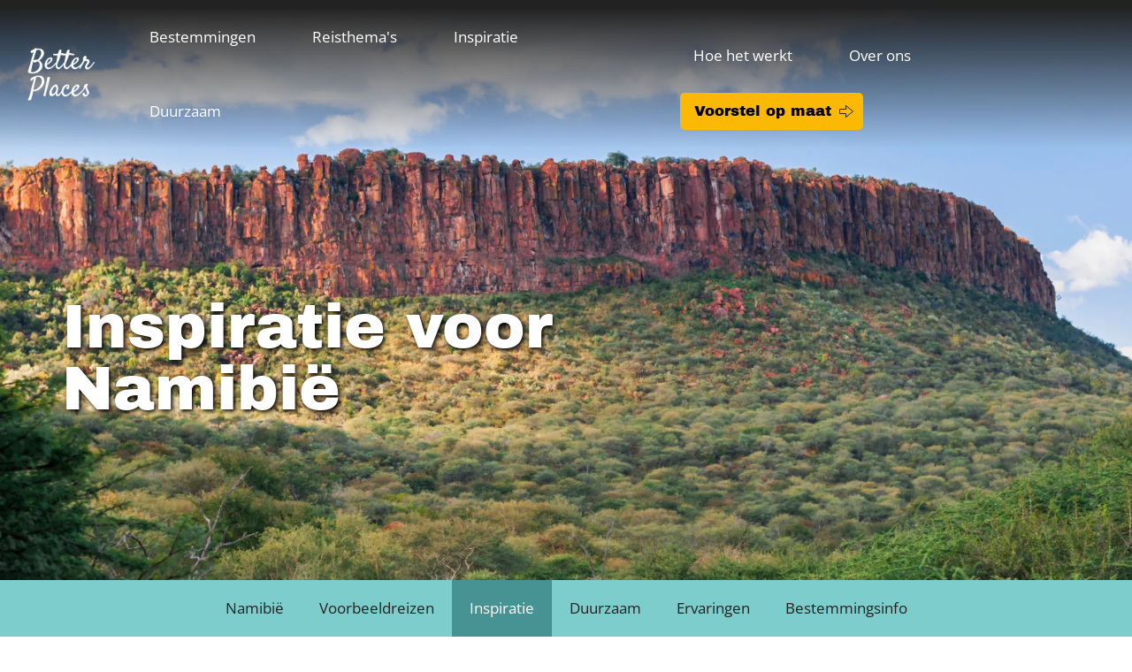

--- FILE ---
content_type: text/html; charset=UTF-8
request_url: https://betterplaces.nl/namibie-inspiratie
body_size: 10481
content:
<!DOCTYPE html>
<html lang="nl" dir="ltr" prefix="og: https://ogp.me/ns#">
  <head>
    <script src="https://cdn.cookiehub.eu/c2/6d7ecff0.js" type="b20d01cffd0b0b9fb919ed20-text/javascript"></script>
    <script type="b20d01cffd0b0b9fb919ed20-text/javascript">
      document.addEventListener("DOMContentLoaded", function(event) {
        var cpm = {};
        window.cookiehub.load(cpm);
      });
    </script>
    <meta charset="utf-8" />
<style>/* @see https://github.com/aFarkas/lazysizes#broken-image-symbol */.js img.lazyload:not([src]) { visibility: hidden; }/* @see https://github.com/aFarkas/lazysizes#automatically-setting-the-sizes-attribute */.js img.lazyloaded[data-sizes=auto] { display: block; width: 100%; }</style>
<link rel="canonical" href="https://betterplaces.nl/namibie-inspiratie" />
<meta name="Generator" content="Drupal 10 (https://www.drupal.org)" />
<meta name="MobileOptimized" content="width" />
<meta name="HandheldFriendly" content="true" />
<meta name="viewport" content="width=device-width, initial-scale=1.0" />
<style media="all">.views-row--12857 a {background-color: #FFFFFF !important;background-image:  url('https://betterplaces.nl/sites/default/files/styles/cardachtergrond/public/2021-03/Zuid-Afrika%20-%20Reisagent%20Judith%20%284%29.jpg.webp?itok=93_Ei54m') !important;background-repeat: no-repeat !important;background-attachment: scroll !important;background-position: left top !important;z-index: auto;background-size: cover !important;-webkit-background-size: cover !important;-moz-background-size: cover !important;-o-background-size: cover !important;}</style>
<style media="all">.views-row--18192 a {background-color: #FFFFFF !important;background-image:  url('https://betterplaces.nl/sites/default/files/styles/cardachtergrond/public/2022-12/Zuid-Afrika%20-%20Kalahari%20Transfrontier%20Park_0.jpg.webp?itok=b76xCDAP') !important;background-repeat: no-repeat !important;background-attachment: scroll !important;background-position: left top !important;z-index: auto;background-size: cover !important;-webkit-background-size: cover !important;-moz-background-size: cover !important;-o-background-size: cover !important;}</style>
<style media="all">.views-row--8343 a {background-color: #FFFFFF !important;background-image:  url('https://betterplaces.nl/sites/default/files/styles/cardachtergrond/public/2020-10/Kenia%20-%20Masai%20Mara%20Luipaard%20%282%29.jpg.webp?itok=RYdzlhSP') !important;background-repeat: no-repeat !important;background-attachment: scroll !important;background-position: left top !important;z-index: auto;background-size: cover !important;-webkit-background-size: cover !important;-moz-background-size: cover !important;-o-background-size: cover !important;}</style>
<style media="all">.views-row--4866 a {background-color: #FFFFFF !important;background-image:  url('https://betterplaces.nl/sites/default/files/styles/cardachtergrond/public/2020-08/Namibi%C3%AB%20-%20Bushmen%20ervaring%20%282%29%20%281%29.jpg.webp?itok=58It4prT') !important;background-repeat: no-repeat !important;background-attachment: scroll !important;background-position: left top !important;z-index: auto;background-size: cover !important;-webkit-background-size: cover !important;-moz-background-size: cover !important;-o-background-size: cover !important;}</style>
<style media="all">.views-row--1302 a {background-color: #FFFFFF !important;background-image:  url('https://betterplaces.nl/sites/default/files/styles/cardachtergrond/public/2020-06/Namibi%C3%AB%20-%20Sossusvlei%20%282%29_0.jpg.webp?itok=xPgU65bp') !important;background-repeat: no-repeat !important;background-attachment: scroll !important;background-position: left top !important;z-index: auto;background-size: cover !important;-webkit-background-size: cover !important;-moz-background-size: cover !important;-o-background-size: cover !important;}</style>
<style media="all">.views-row--1313 a {background-color: #FFFFFF !important;background-image:  url('https://betterplaces.nl/sites/default/files/styles/cardachtergrond/public/2020-06/Namibi%C3%AB%20-%20Etosha%20%2818%29%20%281%29.jpg.webp?itok=3yGlQHJo') !important;background-repeat: no-repeat !important;background-attachment: scroll !important;background-position: left top !important;z-index: auto;background-size: cover !important;-webkit-background-size: cover !important;-moz-background-size: cover !important;-o-background-size: cover !important;}</style>
<link rel="icon" href="/sites/default/files/logos/fairaway-logo-rgb-weiss_transparenter_Hintergrund.png" type="image/png" />
<script src="/sites/default/files/google_tag/gtm_better_places/google_tag.script.js?t7ipay" defer type="b20d01cffd0b0b9fb919ed20-text/javascript"></script>

    <title>Inspiratie voor Namibië | Better Places</title>
    <link rel="stylesheet" media="all" href="/sites/default/files/css/css_LIY5iqIHRW000nz-dSQI6HZUllHP73sqCCMaumjhTME.css?delta=0&amp;language=nl&amp;theme=betterplaces&amp;include=[base64]" />
<link rel="stylesheet" media="all" href="/sites/default/files/css/css_ZZK9ywNqLYtxiPtb2ANzD7Pb2rt-j7ZyRx6Vq-0HjiA.css?delta=1&amp;language=nl&amp;theme=betterplaces&amp;include=[base64]" />
<link rel="stylesheet" media="all" href="/sites/default/files/css/css_3mP0JPEKEX3rWWd9Q18DjLCh2Sp27T1kVccVmmymC54.css?delta=2&amp;language=nl&amp;theme=betterplaces&amp;include=[base64]" />

    
    <link rel="preconnect" href="https://fonts.bunny.net">
    <link href="https://fonts.bunny.net/css2?family=Archivo+Black&family=Merriweather:ital@1&family=Open+Sans:ital,wght@0,400;0,700;1,400;1,700&display=swap" rel="stylesheet">
    <link rel="apple-touch-icon" sizes="180x180" href="/themes/custom/betterplaces/favicon/apple-touch-icon.png">
    <link rel="icon" type="image/png" sizes="32x32" href="/themes/custom/betterplaces/favicon/favicon-32x32.png">
    <link rel="icon" type="image/png" sizes="16x16" href="/themes/custom/betterplaces/favicon/favicon-16x16.png">
    <link rel="manifest" href="/themes/custom/betterplaces/favicon/site.webmanifest">
    <link rel="mask-icon" href="/themes/custom/betterplaces/favicon/safari-pinned-tab.svg" color="#7ecdcd">
    <link rel="shortcut icon" href="/themes/custom/betterplaces/favicon/favicon.ico">
    <meta name="apple-mobile-web-app-title" content="Better Places">
    <meta name="application-name" content="Better Places">
    <meta name="msapplication-TileColor" content="#7ecdcd">
    <meta name="msapplication-config" content="/themes/custom/betterplaces/favicon/browserconfig.xml">
    <meta name="theme-color" content="#7ecdcd">    
  </head>
  <body class="exclude-node-title page-node-bestemming_inspiratie page-node-470 path-node page-node-type-bestemming-inspiratie">
        <a href="#main-content" class="visually-hidden focusable skip-link">
      Overslaan en naar de inhoud gaan
    </a>
    <noscript><iframe src="https://www.googletagmanager.com/ns.html?id=GTM-WQXBKX" height="0" width="0" style="display:none;visibility:hidden"></iframe></noscript>
      <div class="dialog-off-canvas-main-canvas" data-off-canvas-main-canvas>
    <div class="layout-container">

        <div class="region region-hero">
    <div class="views-element-container block--hero block block-views block-views-blockhero-block-1" id="block-views-block-hero-block-1">
  
    
      <div><div class="view view-hero view-id-hero view-display-id-block_1 js-view-dom-id-bffd501b220aa7b0880ca70a9f74349863e9b3d20d5d7e4e90e2c9e170f0a7c5">
  
    
      
      <div class="view-content">
          <div class="hero--zonder-blok views-row">  <div  class="hero-media">
    <article class="media media--type-hero-achtergrondafbeelding media--view-mode-full">
  
      

            <div class="field field--name-field-media-image-1 field--entity-type--media field--bundle--hero_achtergrondafbeelding field--type-image field--label-hidden field__item">    <picture>
                  <source srcset="/sites/default/files/styles/hero/public/2020-06/Namibi%C3%AB%20-%20Tafelberg.jpg.webp?itok=bCUP90Ob 1x" media="all and (min-width: 940px)" type="image/webp" width="1920" height="1080"/>
                  <img loading="eager" width="940" height="530" src="/sites/default/files/styles/hero_mobile/public/2020-06/Namibi%C3%AB%20-%20Tafelberg.jpg.webp?itok=9hn_FCY8" alt="Namibië inspiratie" />

  </picture>

</div>
      
  </article>
  </div>
  <div  class="hero-tekst">
      <div  class="hero-tekst--binnenkant max-width max-width--middel">
    <h1 class="views-field views-field-field-hero-titel">Inspiratie voor Namibië</h1>  </div>
  </div>
</div>

    </div>
  
          </div>
</div>

  </div>

  </div>

  
      <header role="banner">
        <div class="region region-header">
    <div id="block-betterplaceslogo" class="block--logo block block-block-content block-block-content8589e175-b10e-4986-9e6a-84d386d38955">
  
    
      

            <div class="clearfix text-formatted field field--name-body field--entity-type--block_content field--bundle--basic field--type-text-with-summary field--label-hidden field__item"><p><a href="/"><img alt="Better Places logo" data-entity-type data-entity-uuid height="78" width="103" src="/sites/default/files/styles/afbeelding_naast_tekst_810x_/public/logos/logo--betterplaces.png.webp?itok=WUvpcgD6" loading="lazy" class="image-style-afbeelding-naast-tekst-810x-"></a></p>
</div>
      
  </div>
<div id="block-horizontalmenu" class="menu--main menu--links block block-responsive-menu block-responsive-menu-horizontal-menu">
  
    
      <nav class="responsive-menu-block-wrapper">
  
              <ul id="horizontal-menu" class="horizontal-menu">
                    <li class="menu-item menu-item--expanded">
        <a href="/vakantiebestemmingen" data-drupal-link-system-path="node/16">Bestemmingen</a>
                                <ul class="menu sub-nav">
                    <li class="menu-item">
        <a href="/europa" data-drupal-link-system-path="node/1306">Europa</a>
              </li>
                <li class="menu-item">
        <a href="/azie" data-drupal-link-system-path="node/1308">Azië</a>
              </li>
                <li class="menu-item">
        <a href="/afrika" data-drupal-link-system-path="node/1307">Afrika</a>
              </li>
                <li class="menu-item">
        <a href="/midden-amerika" data-drupal-link-system-path="node/1309">Midden-Amerika</a>
              </li>
                <li class="menu-item">
        <a href="/midden-oosten" data-drupal-link-system-path="node/1312">Midden-Oosten</a>
              </li>
                <li class="menu-item">
        <a href="/zuid-amerika" data-drupal-link-system-path="node/1310">Zuid-Amerika</a>
              </li>
        </ul>
  
              </li>
                <li class="menu-item menu-item--expanded">
        <a href="/reisthemas" data-drupal-link-system-path="node/24">Reisthema&#039;s</a>
                                <ul class="menu sub-nav">
                    <li class="menu-item">
        <a href="/familiereizen" data-drupal-link-system-path="node/1390">Familiereizen</a>
              </li>
                <li class="menu-item">
        <a href="/rondreizen-in-europa" data-drupal-link-system-path="node/3153">Europa</a>
              </li>
                <li class="menu-item">
        <a href="/treinreizen" data-drupal-link-system-path="node/5255">Treinreizen</a>
              </li>
                <li class="menu-item">
        <a href="/winterreizen" data-drupal-link-system-path="node/6425">Winterreizen</a>
              </li>
                <li class="menu-item">
        <a href="/safari-en-wildlifereis" data-drupal-link-system-path="node/6426">Op safari</a>
              </li>
                <li class="menu-item">
        <a href="/reisthemas" data-drupal-link-system-path="node/24">Alle reisthema&#039;s</a>
              </li>
        </ul>
  
              </li>
                <li class="menu-item menu-item--expanded">
        <a href="/reisinspiratie" data-drupal-link-system-path="node/6130">Inspiratie</a>
                                <ul class="menu sub-nav">
                    <li class="menu-item">
        <a href="/reisinspiratie" data-drupal-link-system-path="node/6130">Reisinspiratie</a>
              </li>
                <li class="menu-item">
        <a href="/avontuur-in-europa-reisverhalen" data-drupal-link-system-path="node/6341">Het roer om</a>
              </li>
                <li class="menu-item">
        <a href="/reistips" data-drupal-link-system-path="node/1386">Reistips</a>
              </li>
                <li class="menu-item">
        <a href="/beste-reistijd-per-maand" data-drupal-link-system-path="node/860">Beste reistijd</a>
              </li>
                <li class="menu-item">
        <a href="/vervoer" data-drupal-link-system-path="node/1389">Vervoer</a>
              </li>
        </ul>
  
              </li>
                <li class="menu-item menu-item--expanded">
        <a href="/duurzaam-reizen" data-drupal-link-system-path="node/50">Duurzaam</a>
                                <ul class="menu sub-nav">
                    <li class="menu-item">
        <a href="/duurzaam-reizen" data-drupal-link-system-path="node/50">Duurzaam</a>
              </li>
                <li class="menu-item">
        <a href="/node/561" data-drupal-link-system-path="node/561">Meet the locals</a>
              </li>
                <li class="menu-item">
        <a href="/co2-uitstoot-van-reizen" data-drupal-link-system-path="node/31">CO2 uitstoot</a>
              </li>
                <li class="menu-item">
        <a href="/plasticvrij-op-reis" data-drupal-link-system-path="node/214">Plasticvrij</a>
              </li>
                <li class="menu-item">
        <a href="/dierenwelzijn" data-drupal-link-system-path="node/2131">Dierenwelzijn</a>
              </li>
                <li class="menu-item">
        <a href="/duurzame-reistips" data-drupal-link-system-path="node/1339">Tips</a>
              </li>
        </ul>
  
              </li>
        </ul>
  


</nav>
  </div>
<nav role="navigation" aria-label="Hauptnavigation rechts" id="block-hoofdnavigatierechts" class="menu--main menu--rechts block block-menu navigation menu--hoofdnavigatie-rechts">
  
        
              <ul class="menu">
                    <li class="menu-item">
        <a href="/hoe-het-werkt" data-drupal-link-system-path="node/57">Hoe het werkt</a>
              </li>
                <li class="menu-item">
        <a href="/duurzame-reisorganisatie" data-drupal-link-system-path="node/51">Over ons</a>
              </li>
                <li class="menu-item">
        <a href="/voorstel-op-maat" target="_blank" class="button button--wit button--arrow" data-drupal-link-system-path="node/14">Voorstel op maat</a>
              </li>
        </ul>
  


  </nav>
<div id="block-responsivemenumobileicon" class="responsive-menu-toggle-wrapper responsive-menu-toggle block block-responsive-menu block-responsive-menu-toggle">
  
    
      <a id="toggle-icon" class="toggle responsive-menu-toggle-icon" title="Menu" href="#off-canvas">
  <span class="icon"></span><span class="label">Menu</span>
</a>
  </div>

  </div>

    </header>
    
        <div class="region region-submenu">
    <nav role="navigation" aria-label="Bestemmingen submenu nieuw" id="block-bestemmingen" class="block--submenu block block-menu navigation menu--bestemmingen">
  
        
              <ul class="menu">
                    <li class="menu-item menu-item--collapsed">
        <a href="/rondreis-namibie" data-drupal-link-system-path="node/386">Namibië</a>
              </li>
                <li class="menu-item menu-item--collapsed">
        <a href="/namibie-reizen" data-drupal-link-system-path="node/392">Voorbeeldreizen</a>
              </li>
                <li class="menu-item menu-item--expanded menu-item--active-trail">
        <a href="/namibie-inspiratie" data-drupal-link-system-path="node/470" class="is-active" aria-current="page">Inspiratie</a>
                                <ul class="menu">
                    <li class="menu-item">
        <a href="/namibie-bezienswaardigheden" data-drupal-link-system-path="node/512">Namibië bezienswaardigheden</a>
              </li>
                <li class="menu-item">
        <a href="/reisspecialist-namibie" data-drupal-link-system-path="node/3487">Reisspecialist Namibië</a>
              </li>
                <li class="menu-item">
        <a href="/reistips-namibie" data-drupal-link-system-path="node/509">Reistips Namibië</a>
              </li>
        </ul>
  
              </li>
                <li class="menu-item menu-item--collapsed">
        <a href="/namibie-duurzaamheid" data-drupal-link-system-path="node/473">Duurzaam</a>
              </li>
                <li class="menu-item menu-item--collapsed">
        <a href="/namibie-reiservaringen" data-drupal-link-system-path="node/798">Ervaringen</a>
              </li>
                <li class="menu-item menu-item--collapsed">
        <a href="/namibie-bestemmingsinfo" data-drupal-link-system-path="node/471">Bestemmingsinfo</a>
              </li>
        </ul>
  


  </nav>

  </div>

  
  <main role="main">
    <a id="main-content" tabindex="-1"></a>
    <div class="layout-content">
      
   

        <div class="region region-content">
    <div data-drupal-messages-fallback class="hidden"></div>
<div id="block-betterplaces-page-title" class="block block-core block-page-title-block">
  
    
      


  </div>
<div id="block-betterplaces-content" class="block block-system block-system-main-block">
  
    
      
<article data-history-node-id="470" class="node node--type-bestemming-inspiratie node--view-mode-full">

  
    

  
  <div class="node__content">
    

      <div class="field field--name-field-paragrafen field--entity-type--node field--bundle--bestemming_inspiratie field--type-entity-reference-revisions field--label-hidden field__items">
              <div class="tekst field__item">  <div class="paragraph paragraph--type--tekst paragraph--view-mode--default">
          

            <div class="clearfix text-formatted field field--name-field-tekst field--entity-type--paragraph field--bundle--tekst field--type-text-long field--label-hidden field__item"><p>Ben je op zoek naar een land met de meest bijzondere landschappen? Dan is een individuele rondreis naar Namibië echt een aanrader. Een fantastische bestemming met de mooiste safari's, een ruige kust en de meest indrukwekkende woestijnen. Ben je nog niet om? Laat ons je inspireren!</p>
</div>
      
      </div>
</div>
          </div>
  
<div class="field field--name-field-inspiratie-per-bestemming field--type-viewfield field--label-hidden">
  
    
        
<div class="field__item field__item-label-above">
  
    
      <div class="views-element-container"><div class="cards max-width view view-blogs view-id-blogs view-display-id-block_4 js-view-dom-id-cd9d95ca0311d441b3fe50061df4b01ac73373b94de4916aae6ecd6664f461db">
  
    
      
      <div class="view-content">
          <div class="views-row--12857 views-row"><div class="views-field views-field-field-thumbnail"><div class="field-content"><article class="media media--type-_-2-achtergrondafbeelding media--view-mode-full">
  
      

  <div class="field field--name-field-media-image-2 field--entity-type--media field--bundle--3_2_achtergrondafbeelding field--type-image field--label-visually_hidden">
    <div class="field__label visually-hidden">Image</div>
              <div class="field__item">  <img loading="lazy" src="/sites/default/files/styles/image_crop_3_2_/public/2020-06/Namibi%C3%AB%20-%20Sossusvlei%20%284%29%20%281%29.jpg.webp?itok=8y24zxi1" width="420" height="280" alt="Rondreis Namibië" class="image-style-image-crop-3-2-" />


</div>
          </div>

  </article>
</div></div><div class="views-field views-field-field-thumbnail-2"><div class="field-content"><article class="media media--type-achtergrondafbeelding media--view-mode-full">
  
      

  <div class="field field--name-field-media-image field--entity-type--media field--bundle--achtergrondafbeelding field--type-image field--label-visually_hidden">
    <div class="field__label visually-hidden">Image</div>
              <div class="field__item"></div>
          </div>

  </article>
</div></div><div class="views-field views-field-title"><span class="field-content"><a href="https://betterplaces.nl/reisspecialist-namibie"><span class="card-tekst">
<h3>Reisspecialist Namibië</h3>
<span class="card-samenvatting">Maak kennis met onze lokale reisexpert, Judith
</span>
</span></a></span></div></div>
    <div class="views-row--18192 views-row"><div class="views-field views-field-field-thumbnail"><div class="field-content"><article class="media media--type-_-2-achtergrondafbeelding media--view-mode-full">
  
      

  <div class="field field--name-field-media-image-2 field--entity-type--media field--bundle--3_2_achtergrondafbeelding field--type-image field--label-visually_hidden">
    <div class="field__label visually-hidden">Image</div>
              <div class="field__item">  <img loading="lazy" src="/sites/default/files/styles/image_crop_3_2_/public/2020-06/Namibi%C3%AB%20-%20Sossusvlei%20%284%29%20%281%29.jpg.webp?itok=8y24zxi1" width="420" height="280" alt="Rondreis Namibië" class="image-style-image-crop-3-2-" />


</div>
          </div>

  </article>
</div></div><div class="views-field views-field-field-thumbnail-2"><div class="field-content"><article class="media media--type-achtergrondafbeelding media--view-mode-full">
  
      

  <div class="field field--name-field-media-image field--entity-type--media field--bundle--achtergrondafbeelding field--type-image field--label-visually_hidden">
    <div class="field__label visually-hidden">Image</div>
              <div class="field__item"></div>
          </div>

  </article>
</div></div><div class="views-field views-field-title"><span class="field-content"><a href="https://betterplaces.nl/op-safari"><span class="card-tekst">
<h3>Op safari</h3>
<span class="card-samenvatting">Hoe kies je de safari die bij jou past?
</span>
</span></a></span></div></div>
    <div class="views-row--8343 views-row"><div class="views-field views-field-field-thumbnail"><div class="field-content"><article class="media media--type-_-2-achtergrondafbeelding media--view-mode-full">
  
      

  <div class="field field--name-field-media-image-2 field--entity-type--media field--bundle--3_2_achtergrondafbeelding field--type-image field--label-visually_hidden">
    <div class="field__label visually-hidden">Image</div>
              <div class="field__item">  <img loading="lazy" src="/sites/default/files/styles/image_crop_3_2_/public/2020-06/Namibi%C3%AB%20-%20Sossusvlei%20%284%29%20%281%29.jpg.webp?itok=8y24zxi1" width="420" height="280" alt="Rondreis Namibië" class="image-style-image-crop-3-2-" />


</div>
          </div>

  </article>
</div></div><div class="views-field views-field-field-thumbnail-2"><div class="field-content"><article class="media media--type-achtergrondafbeelding media--view-mode-full">
  
      

  <div class="field field--name-field-media-image field--entity-type--media field--bundle--achtergrondafbeelding field--type-image field--label-visually_hidden">
    <div class="field__label visually-hidden">Image</div>
              <div class="field__item"></div>
          </div>

  </article>
</div></div><div class="views-field views-field-title"><span class="field-content"><a href="https://betterplaces.nl/wat-neem-je-mee-op-safari"><span class="card-tekst">
<h3>Wat neem je mee op safari?</h3>
<span class="card-samenvatting">Dit is handig om mee te nemen op safari!
</span>
</span></a></span></div></div>
    <div class="views-row--4866 views-row"><div class="views-field views-field-field-thumbnail"><div class="field-content"><article class="media media--type-_-2-achtergrondafbeelding media--view-mode-full">
  
      

  <div class="field field--name-field-media-image-2 field--entity-type--media field--bundle--3_2_achtergrondafbeelding field--type-image field--label-visually_hidden">
    <div class="field__label visually-hidden">Image</div>
              <div class="field__item">  <img loading="lazy" src="/sites/default/files/styles/image_crop_3_2_/public/2020-06/Namibi%C3%AB%20-%20Sossusvlei%20%284%29%20%281%29.jpg.webp?itok=8y24zxi1" width="420" height="280" alt="Rondreis Namibië" class="image-style-image-crop-3-2-" />


</div>
          </div>

  </article>
</div></div><div class="views-field views-field-field-thumbnail-2"><div class="field-content"><article class="media media--type-achtergrondafbeelding media--view-mode-full">
  
      

  <div class="field field--name-field-media-image field--entity-type--media field--bundle--achtergrondafbeelding field--type-image field--label-visually_hidden">
    <div class="field__label visually-hidden">Image</div>
              <div class="field__item"></div>
          </div>

  </article>
</div></div><div class="views-field views-field-title"><span class="field-content"><a href="https://betterplaces.nl/excursies-in-namibie"><span class="card-tekst">
<h3>Excursies in Namibië</h3>
<span class="card-samenvatting">Bekijk de excursies die je kunt toevoegen aan je rondreis Namibië.
</span>
</span></a></span></div></div>
    <div class="views-row--1302 views-row"><div class="views-field views-field-field-thumbnail"><div class="field-content"><article class="media media--type-_-2-achtergrondafbeelding media--view-mode-full">
  
      

  <div class="field field--name-field-media-image-2 field--entity-type--media field--bundle--3_2_achtergrondafbeelding field--type-image field--label-visually_hidden">
    <div class="field__label visually-hidden">Image</div>
              <div class="field__item">  <img loading="lazy" src="/sites/default/files/styles/image_crop_3_2_/public/2020-06/Namibi%C3%AB%20-%20Sossusvlei%20%284%29%20%281%29.jpg.webp?itok=8y24zxi1" width="420" height="280" alt="Rondreis Namibië" class="image-style-image-crop-3-2-" />


</div>
          </div>

  </article>
</div></div><div class="views-field views-field-field-thumbnail-2"><div class="field-content"><article class="media media--type-achtergrondafbeelding media--view-mode-full">
  
      

  <div class="field field--name-field-media-image field--entity-type--media field--bundle--achtergrondafbeelding field--type-image field--label-visually_hidden">
    <div class="field__label visually-hidden">Image</div>
              <div class="field__item"></div>
          </div>

  </article>
</div></div><div class="views-field views-field-title"><span class="field-content"><a href="https://betterplaces.nl/reistips-namibie"><span class="card-tekst">
<h3>Reistips Namibië</h3>
<span class="card-samenvatting">
Bekijk de vijf beste reistips van Judith

</span>
</span></a></span></div></div>
    <div class="views-row--1313 views-row"><div class="views-field views-field-field-thumbnail"><div class="field-content"><article class="media media--type-_-2-achtergrondafbeelding media--view-mode-full">
  
      

  <div class="field field--name-field-media-image-2 field--entity-type--media field--bundle--3_2_achtergrondafbeelding field--type-image field--label-visually_hidden">
    <div class="field__label visually-hidden">Image</div>
              <div class="field__item">  <img loading="lazy" src="/sites/default/files/styles/image_crop_3_2_/public/2020-06/Namibi%C3%AB%20-%20Sossusvlei%20%284%29%20%281%29.jpg.webp?itok=8y24zxi1" width="420" height="280" alt="Rondreis Namibië" class="image-style-image-crop-3-2-" />


</div>
          </div>

  </article>
</div></div><div class="views-field views-field-field-thumbnail-2"><div class="field-content"><article class="media media--type-achtergrondafbeelding media--view-mode-full">
  
      

  <div class="field field--name-field-media-image field--entity-type--media field--bundle--achtergrondafbeelding field--type-image field--label-visually_hidden">
    <div class="field__label visually-hidden">Image</div>
              <div class="field__item"></div>
          </div>

  </article>
</div></div><div class="views-field views-field-title"><span class="field-content"><a href="https://betterplaces.nl/namibie-bezienswaardigheden"><span class="card-tekst">
<h3>Namibië bezienswaardigheden</h3>
<span class="card-samenvatting">
De mooiste natuurgebieden op een rijtje

</span>
</span></a></span></div></div>

    </div>
  
          </div>
</div>

  </div>

    </div>

  </div>

</article>

  </div>
<nav role="navigation" aria-label="Reiseangebot (mobil)" id="block-voorstelopmaatmobiel" class="block--voorstel-mobiel block block-menu navigation menu--voorstel-op-maat-mobiel-">
  
        
              <ul class="menu">
                    <li class="menu-item">
        <a href="/voorstel-op-maat" class="button button--yellow button--arrow" data-drupal-link-system-path="node/14">Voorstel op maat</a>
              </li>
        </ul>
  


  </nav>

  </div>

      
    </div>
  </main>

      <footer role="contentinfo">
        <div class="region region-footer">
    <nav role="navigation" aria-label="Reisthema&#039;s" id="block-sitesmenu" class="block block-menu navigation menu--sites-menu">
      
    <h2 id="block-sitesmenu-menu">Reisthema&#039;s</h2>
    
  
        
              <ul class="menu">
                    <li class="menu-item">
        <a href="/europa" data-drupal-link-system-path="node/1306">Rondreizen binnen Europa</a>
              </li>
                <li class="menu-item">
        <a href="/verre-reizen" data-drupal-link-system-path="node/6355">Verre reizen</a>
              </li>
                <li class="menu-item">
        <a href="/wandelreizen-in-europa" data-drupal-link-system-path="node/5448">Wandelreizen</a>
              </li>
                <li class="menu-item">
        <a href="/fietsreizen-in-europa" data-drupal-link-system-path="node/5115">Fietsreizen</a>
              </li>
                <li class="menu-item">
        <a href="/winterreizen-lapland" data-drupal-link-system-path="node/3938">Winterreizen</a>
              </li>
                <li class="menu-item">
        <a href="/top-5-familiereizen-in-europa" data-drupal-link-system-path="node/3443">Familiereizen in Europa</a>
              </li>
                <li class="menu-item">
        <a href="/alles-over-zorgeloos-met-de-trein-reizen" data-drupal-link-system-path="node/7683">Treinreizen</a>
              </li>
                <li class="menu-item">
        <a href="/alles-over-een-reis-met-elektrische-auto-in-europa" data-drupal-link-system-path="node/7531">Elektrische auto</a>
              </li>
                <li class="menu-item">
        <a href="/reisthemas" data-drupal-link-system-path="node/24">Meer reisthema&#039;s</a>
              </li>
        </ul>
  


  </nav>
<nav role="navigation" aria-label="Populair" id="block-meerinformatie" class="block block-menu navigation menu--meer-informatie">
      
    <h2 id="block-meerinformatie-menu">Populair</h2>
    
  
        
              <ul class="menu">
                    <li class="menu-item">
        <a href="/georgie-reizen" data-drupal-link-system-path="node/183">Georgië reizen</a>
              </li>
                <li class="menu-item">
        <a href="/slovenie-reizen" data-drupal-link-system-path="node/515">Slovenië reizen</a>
              </li>
                <li class="menu-item">
        <a href="/spanje-reizen" data-drupal-link-system-path="node/3391">Spanje reizen</a>
              </li>
                <li class="menu-item">
        <a href="/kroatie-reizen" data-drupal-link-system-path="node/676">Kroatië reizen</a>
              </li>
                <li class="menu-item">
        <a href="/tanzania-reizen" data-drupal-link-system-path="node/391">Tanzania reizen</a>
              </li>
                <li class="menu-item">
        <a href="/costa-rica-reizen" data-drupal-link-system-path="node/42">Costa Rica reizen</a>
              </li>
                <li class="menu-item">
        <a href="/nepal-reizen" data-drupal-link-system-path="node/1526">Nepal reizen</a>
              </li>
                <li class="menu-item">
        <a href="/indonesie-reizen" data-drupal-link-system-path="node/422">Indonesië reizen</a>
              </li>
                <li class="menu-item">
        <a href="https://betterplaces.nl/beste-reistijd-per-maand">Beste reistijd per maand</a>
              </li>
        </ul>
  


  </nav>
<nav role="navigation" aria-label="Over Better Places" id="block-betterplaces-footermenu3" class="block block-menu navigation menu--footer-menu-3">
      
    <h2 id="block-betterplaces-footermenu3-menu">Over Better Places</h2>
    
  
        
              <ul class="menu">
                    <li class="menu-item">
        <a href="/actieplan-voor-een-leefbare-planeet" data-drupal-link-system-path="node/2345">Actieplan voor een leefbare planeet</a>
              </li>
                <li class="menu-item">
        <a href="/bijdragen-aan-innovatie" data-drupal-link-system-path="node/2418">Bijdragen aan innovatie</a>
              </li>
                <li class="menu-item">
        <a href="/eerlijke-reiswijzer" data-drupal-link-system-path="node/5166">Eerlijke Reiswijzer</a>
              </li>
                <li class="menu-item">
        <a href="/hoe-het-werkt" data-drupal-link-system-path="node/57">Ons concept</a>
              </li>
                <li class="menu-item">
        <a href="/onze-garanties" data-drupal-link-system-path="node/166">Onze garanties</a>
              </li>
                <li class="menu-item">
        <a href="/onze-reisexperts" data-drupal-link-system-path="node/265">Onze reisexperts</a>
              </li>
                <li class="menu-item">
        <a href="/reis-en-annuleringsverzekering" data-drupal-link-system-path="node/88">Reis- en annuleringsverzekering</a>
              </li>
                <li class="menu-item">
        <a href="/reisvoorwaarden" data-drupal-link-system-path="node/174">Reisvoorwaarden</a>
              </li>
                <li class="menu-item">
        <a href="/veelgestelde-vragen" data-drupal-link-system-path="node/54">Veelgestelde vragen</a>
              </li>
        </ul>
  


  </nav>
<div id="block-trustpilotplaceholdervervangenmetiframecode" class="block block-block-content block-block-content29efa746-10e7-4ec6-a7ba-0b3df7e218ae">
  
      <h2>Nieuwsbrief</h2>
    
      

            <div class="clearfix text-formatted field field--name-body field--entity-type--block_content field--bundle--basic field--type-text-with-summary field--label-hidden field__item"><div id="zf_div_UZn7bd_eWCn44-Oatrv444ONIZyn5q8KvS81Xy5FByw"></div>
<script type="b20d01cffd0b0b9fb919ed20-text/javascript">
(function() {
  try {
    var currentURL = encodeURIComponent(window.location.href);
    var iframeSrc = 'https://forms.zohopublic.eu/betterplaces/form/Nieuwsbrief1/formperma/UZn7bd_eWCn44-Oatrv444ONIZyn5q8KvS81Xy5FByw?zf_rszfm=1&Page_URL=' + currentURL;

    var f = document.createElement("iframe");
    f.src = iframeSrc;
    f.style.border = "none";
    f.style.height = "206px";
    f.style.width = "100%";
    f.style.transition = "all 0.5s ease";
    f.setAttribute("aria-label", 'Nieuwsbrief [1]');
    f.setAttribute("allow", "geolocation;");
    f.id = "zohoFormIframeNieuwsbrief1";

    var d = document.getElementById("zf_div_UZn7bd_eWCn44-Oatrv444ONIZyn5q8KvS81Xy5FByw");
    d.appendChild(f);

    window.addEventListener('message', function (event) {
      var evntData = event.data;
      if (evntData && typeof evntData === "string") {
        var zf_ifrm_data = evntData.split("|");
        if (zf_ifrm_data.length === 2 || zf_ifrm_data.length === 3) {
          var zf_perma = zf_ifrm_data[0];
          var zf_ifrm_ht_nw = (parseInt(zf_ifrm_data[1], 10) + 15) + "px";
          var iframe = document.getElementById("zohoFormIframeNieuwsbrief1");
          if (iframe && iframe.src.indexOf('formperma') > 0 && iframe.src.indexOf(zf_perma) > 0) {
            if (iframe.style.height !== zf_ifrm_ht_nw) {
              iframe.style.height = zf_ifrm_ht_nw;
            }
          }
        }
      }
    }, false);
  } catch (e) {
    console.error("Zoho Form embed error", e);
  }
})();
</script>
</div>
      
  </div>
<div id="block-footerlogos" class="block block-block-content block-block-contente5282341-c688-476d-8308-7bde224978ac">
  
    
      

            <div class="clearfix text-formatted field field--name-body field--entity-type--block_content field--bundle--basic field--type-text-with-summary field--label-hidden field__item"><style type="text/css">/* Add custom CSS styles if needed */
        #container {
            display: flex;
            justify-content: center;
            padding: 10px; /* Add some padding to prevent content from touching the edges */
        }

        @media (max-width: 600px) {
            #badge-ribbon {
                width: 100%; /* Use full width on smaller screens */
                max-width: 400px; /* Maximum width to prevent it from being too wide on larger screens */
            }
        }
</style><div id="container">
<script src="https://widget.reviews.io/badge-ribbon/dist.js" type="b20d01cffd0b0b9fb919ed20-text/javascript"></script><div id="badge-ribbon" style="width: 25%; min-width: 250px;">&nbsp;</div>
<script type="b20d01cffd0b0b9fb919ed20-text/javascript">
            reviewsBadgeRibbon("badge-ribbon", {
                store: "betterplaces.nl",
                size: "small",
                starsClr: '#008000',
            });
        </script></div>
<p><a href="/onze-garanties"><img alt="ANVR logo" data-entity-type data-entity-uuid height="50" src="/sites/default/files/afbeeldingen/Logos/ANVR%20logo%202019.png" loading="lazy">&nbsp; <img alt="SGR logo" data-entity-type data-entity-uuid height="50" src="/sites/default/files/afbeeldingen/Logos/SGR%20logo.png" loading="lazy">&nbsp; <img alt="Calamiteitenfonds logo" data-entity-type data-entity-uuid height="50" src="/sites/default/files/afbeeldingen/Logos/Calamiteitenfonds%20logo.png" loading="lazy"></a> <a href="https://www.avg-support.nl/avg-ok-vignet/1dce17a3-274f-48a8-8866-36972860f21f"><img alt="AVG OK logo" data-entity-type data-entity-uuid height="50" src="/sites/default/files/styles/afbeelding_naast_tekst_810x_/public/2025-03/avg_ok_logo.png.webp?itok=_gkhOo0d" width loading="lazy" class="image-style-afbeelding-naast-tekst-810x-"></a></p>
<p>&nbsp;</p>
</div>
      
  </div>
<nav role="navigation" aria-label="Footer-menu" id="block-betterplaces-footer" class="block block-menu navigation menu--footer">
  
        
              <ul class="menu">
                    <li class="menu-item">
        <a href="/contact" data-drupal-link-system-path="node/53">Contact</a>
              </li>
                <li class="menu-item">
        <a href="/veelgestelde-vragen" data-drupal-link-system-path="node/54">FAQ</a>
              </li>
                <li class="menu-item">
        <a href="/privacy" data-drupal-link-system-path="node/56">Privacy</a>
              </li>
        </ul>
  


  </nav>
<nav role="navigation" aria-label="Social media" id="block-socialmedia" class="block block-menu navigation menu--social-media">
  
        
              <ul class="menu">
                    <li class="menu-item">
        <a href="https://www.facebook.com/betterplacesnl/" target="_blank" class="social social--facebook">Facebook</a>
              </li>
                <li class="menu-item">
        <a href="https://www.youtube.com/betterplacesnl/" target="_blank" class="social social--youtube">YouTube</a>
              </li>
                <li class="menu-item">
        <a href="https://www.instagram.com/betterplacesnl/" target="_blank" class="social social--instagram">Instagram</a>
              </li>
                <li class="menu-item">
        <a href="https://www.linkedin.com/company/better-places/" target="_blank" class="social social--linkedin">LinkedIn</a>
              </li>
        </ul>
  


  </nav>

  </div>

    </footer>
  
</div>
  </div>

    <div class="off-canvas-wrapper"><div id="off-canvas">
              <ul>
                    <li class="menu-item--d5d215c3-0133-436a-a79a-d064d3b2122c menu-name--main">
        <a href="/vakantiebestemmingen" data-drupal-link-system-path="node/16">Bestemmingen</a>
                                <ul>
                    <li class="menu-item--_94b6ebb-135f-42d5-a88b-0b745bbf2525 menu-name--main">
        <a href="/europa" data-drupal-link-system-path="node/1306">Europa</a>
              </li>
                <li class="menu-item--_b2f9289-3820-4b96-aef3-976dad0f8f6c menu-name--main">
        <a href="/azie" data-drupal-link-system-path="node/1308">Azië</a>
              </li>
                <li class="menu-item--_8597598-0ecc-4143-86a3-b9c35725d576 menu-name--main">
        <a href="/afrika" data-drupal-link-system-path="node/1307">Afrika</a>
              </li>
                <li class="menu-item--_83874c2-ce00-480a-99fa-d47d86b4fdb7 menu-name--main">
        <a href="/midden-amerika" data-drupal-link-system-path="node/1309">Midden-Amerika</a>
              </li>
                <li class="menu-item--_5321ce4-5604-4a9f-8e7a-fd72d4435a19 menu-name--main">
        <a href="/midden-oosten" data-drupal-link-system-path="node/1312">Midden-Oosten</a>
              </li>
                <li class="menu-item--_bdd059f-1428-495d-b42c-db21a806b8f6 menu-name--main">
        <a href="/zuid-amerika" data-drupal-link-system-path="node/1310">Zuid-Amerika</a>
              </li>
        </ul>
  
              </li>
                <li class="menu-item--ec15c962-a6eb-4c62-b5a4-c15f1f1ab0da menu-name--main">
        <a href="/reisthemas" data-drupal-link-system-path="node/24">Reisthema&#039;s</a>
                                <ul>
                    <li class="menu-item--_4fde605-2688-4a97-9ab6-986b025b88dd menu-name--main">
        <a href="/familiereizen" data-drupal-link-system-path="node/1390">Familiereizen</a>
              </li>
                <li class="menu-item--_11af7dc-87f9-481c-b0e9-d49ee08d07b3 menu-name--main">
        <a href="/rondreizen-in-europa" data-drupal-link-system-path="node/3153">Europa</a>
              </li>
                <li class="menu-item--d1a4e5cf-0fec-4d95-83c3-42170e677d4d menu-name--main">
        <a href="/treinreizen" data-drupal-link-system-path="node/5255">Treinreizen</a>
              </li>
                <li class="menu-item--_5bb8747-ca85-47f7-9c69-45af77a91ebb menu-name--main">
        <a href="/winterreizen" data-drupal-link-system-path="node/6425">Winterreizen</a>
              </li>
                <li class="menu-item--dfcb33b9-7fd1-4f6d-9711-846645eec008 menu-name--main">
        <a href="/safari-en-wildlifereis" data-drupal-link-system-path="node/6426">Op safari</a>
              </li>
                <li class="menu-item--_2a548b3-d7ba-4734-9a19-b8bf414b0879 menu-name--main">
        <a href="/reisthemas" data-drupal-link-system-path="node/24">Alle reisthema&#039;s</a>
              </li>
        </ul>
  
              </li>
                <li class="menu-item--c7b88fdb-dc2e-44b6-8a6e-779577008e0d menu-name--main">
        <a href="/reisinspiratie" data-drupal-link-system-path="node/6130">Inspiratie</a>
                                <ul>
                    <li class="menu-item--fcf39d6d-a048-49e9-8e1d-19ab57cad25a menu-name--main">
        <a href="/reisinspiratie" data-drupal-link-system-path="node/6130">Reisinspiratie</a>
              </li>
                <li class="menu-item--_75e3a15-9f32-4e6d-88dd-86e3a65283b7 menu-name--main">
        <a href="/avontuur-in-europa-reisverhalen" data-drupal-link-system-path="node/6341">Het roer om</a>
              </li>
                <li class="menu-item--_b33fa3e-8f47-4228-9231-3c55c07c3aa4 menu-name--main">
        <a href="/reistips" data-drupal-link-system-path="node/1386">Reistips</a>
              </li>
                <li class="menu-item--f6638134-8ebe-466a-99c9-dd633144170c menu-name--main">
        <a href="/beste-reistijd-per-maand" data-drupal-link-system-path="node/860">Beste reistijd</a>
              </li>
                <li class="menu-item--ebb59be5-a7d8-40ee-8b7d-a127b42b7d04 menu-name--main">
        <a href="/vervoer" data-drupal-link-system-path="node/1389">Vervoer</a>
              </li>
        </ul>
  
              </li>
                <li class="menu-item--_909dc96-9da4-4420-8e5c-dae5242151da menu-name--main">
        <a href="/duurzaam-reizen" data-drupal-link-system-path="node/50">Duurzaam</a>
                                <ul>
                    <li class="menu-item--_9af297e-7eab-4d43-8150-288b67b6a5d6 menu-name--main">
        <a href="/duurzaam-reizen" data-drupal-link-system-path="node/50">Duurzaam</a>
              </li>
                <li class="menu-item--_18cbec1-397e-412d-8a11-2267f52207f5 menu-name--main">
        <a href="/node/561" data-drupal-link-system-path="node/561">Meet the locals</a>
              </li>
                <li class="menu-item--a7aa32ec-73b2-4983-bda1-574953489aad menu-name--main">
        <a href="/co2-uitstoot-van-reizen" data-drupal-link-system-path="node/31">CO2 uitstoot</a>
              </li>
                <li class="menu-item--_745e98e-cf0e-437c-8334-14d6bc4cd71c menu-name--main">
        <a href="/plasticvrij-op-reis" data-drupal-link-system-path="node/214">Plasticvrij</a>
              </li>
                <li class="menu-item--efea8d8c-3510-485a-9b65-6ae32df50f69 menu-name--main">
        <a href="/dierenwelzijn" data-drupal-link-system-path="node/2131">Dierenwelzijn</a>
              </li>
                <li class="menu-item--_eea0c09-139b-453e-98a5-9133392bc5ca menu-name--main">
        <a href="/duurzame-reistips" data-drupal-link-system-path="node/1339">Tips</a>
              </li>
        </ul>
  
              </li>
                <li class="menu-item--e7d17c50-c9c8-4470-b96a-169b1932e2c0 menu-name--hoofdnavigatie-rechts">
        <a href="/hoe-het-werkt" data-drupal-link-system-path="node/57">Hoe het werkt</a>
              </li>
                <li class="menu-item--_80cc15b-1465-45d1-bd29-d3a96e53a06d menu-name--hoofdnavigatie-rechts">
        <a href="/duurzame-reisorganisatie" data-drupal-link-system-path="node/51">Over ons</a>
              </li>
                <li class="menu-item--_bab4402-c578-4591-836c-808f4d79a7b8 menu-name--hoofdnavigatie-rechts">
        <a href="/voorstel-op-maat" target="_blank" class="button button--wit button--arrow" data-drupal-link-system-path="node/14">Voorstel op maat</a>
              </li>
        </ul>
  

</div></div>
    <script type="application/json" data-drupal-selector="drupal-settings-json">{"path":{"baseUrl":"\/","pathPrefix":"","currentPath":"node\/470","currentPathIsAdmin":false,"isFront":false,"currentLanguage":"nl"},"pluralDelimiter":"\u0003","suppressDeprecationErrors":true,"ajaxPageState":{"libraries":"[base64]","theme":"betterplaces","theme_token":null},"ajaxTrustedUrl":[],"responsive_menu":{"position":"left","theme":"theme-dark","pagedim":"none","modifyViewport":true,"use_bootstrap":false,"breakpoint":"all and (min-width: 940px)","drag":false,"mediaQuery":"all and (min-width: 940px)"},"ajaxLoader":{"markup":"\u003Cdiv class=\u0022ajax-throbber sk-circle\u0022\u003E\n              \u003Cdiv class=\u0022sk-circle-dot\u0022\u003E\u003C\/div\u003E\n              \u003Cdiv class=\u0022sk-circle-dot\u0022\u003E\u003C\/div\u003E\n              \u003Cdiv class=\u0022sk-circle-dot\u0022\u003E\u003C\/div\u003E\n              \u003Cdiv class=\u0022sk-circle-dot\u0022\u003E\u003C\/div\u003E\n              \u003Cdiv class=\u0022sk-circle-dot\u0022\u003E\u003C\/div\u003E\n              \u003Cdiv class=\u0022sk-circle-dot\u0022\u003E\u003C\/div\u003E\n              \u003Cdiv class=\u0022sk-circle-dot\u0022\u003E\u003C\/div\u003E\n              \u003Cdiv class=\u0022sk-circle-dot\u0022\u003E\u003C\/div\u003E\n              \u003Cdiv class=\u0022sk-circle-dot\u0022\u003E\u003C\/div\u003E\n              \u003Cdiv class=\u0022sk-circle-dot\u0022\u003E\u003C\/div\u003E\n              \u003Cdiv class=\u0022sk-circle-dot\u0022\u003E\u003C\/div\u003E\n              \u003Cdiv class=\u0022sk-circle-dot\u0022\u003E\u003C\/div\u003E\n            \u003C\/div\u003E","hideAjaxMessage":false,"alwaysFullscreen":true,"throbberPosition":"body"},"lazy":{"lazysizes":{"lazyClass":"lazyload","loadedClass":"lazyloaded","loadingClass":"lazyloading","preloadClass":"lazypreload","errorClass":"lazyerror","autosizesClass":"lazyautosizes","srcAttr":"data-src","srcsetAttr":"data-srcset","sizesAttr":"data-sizes","minSize":40,"customMedia":[],"init":true,"expFactor":1.5,"hFac":0.8,"loadMode":2,"loadHidden":true,"ricTimeout":0,"throttleDelay":125,"plugins":[]},"placeholderSrc":"","preferNative":true,"minified":true,"libraryPath":"\/libraries\/lazysizes"},"data":{"extlink":{"extTarget":true,"extTargetAppendNewWindowLabel":"(opent in een nieuw venster)","extTargetNoOverride":false,"extNofollow":false,"extTitleNoOverride":false,"extNoreferrer":true,"extFollowNoOverride":false,"extClass":"0","extLabel":"(externe link)","extImgClass":false,"extSubdomains":true,"extExclude":"","extInclude":"","extCssExclude":"","extCssInclude":"","extCssExplicit":"","extAlert":false,"extAlertText":"Deze link leidt naar een externe website. We zijn niet verantwoordelijk voor hun inhoud.","extHideIcons":false,"mailtoClass":"0","telClass":"tel","mailtoLabel":"(link stuurt e-mail)","telLabel":"(link is een telefoonnummer)","extUseFontAwesome":false,"extIconPlacement":"append","extPreventOrphan":false,"extFaLinkClasses":"fa fa-external-link","extFaMailtoClasses":"fa fa-envelope-o","extAdditionalLinkClasses":"","extAdditionalMailtoClasses":"","extAdditionalTelClasses":"","extFaTelClasses":"fa fa-phone","whitelistedDomains":[],"extExcludeNoreferrer":""}},"views":{"ajax_path":"\/views\/ajax","ajaxViews":{"views_dom_id:cd9d95ca0311d441b3fe50061df4b01ac73373b94de4916aae6ecd6664f461db":{"view_name":"blogs","view_display_id":"block_4","view_args":"386","view_path":"\/node\/470","view_base_path":null,"view_dom_id":"cd9d95ca0311d441b3fe50061df4b01ac73373b94de4916aae6ecd6664f461db","pager_element":0}}},"user":{"uid":0,"permissionsHash":"3597069d2b4f531ff31ef73e1a6712dc4c3e874c5fe7d553c703f74d6b479f75"}}</script>
<script src="/sites/default/files/js/js_sAj24ICQQDekSCQsWNA6q8HSKXSO-IZ1qFwAXO_2hdE.js?scope=footer&amp;delta=0&amp;language=nl&amp;theme=betterplaces&amp;include=eJxdjOEKwjAMhF8oNo80ki7OutiUpJvTp5cVQfDPx31wd3SnY1KjWRzpl1O_uTGLA0vv4k0pS-CixqSXyF5aD2Cl9wu5WDqnIEfXUlecfWuk6aswSifAJZrVKLtMD6kb_nnKVq9lgb3IM3BwHH8AsZNAaA" type="b20d01cffd0b0b9fb919ed20-text/javascript"></script>

  <script src="/cdn-cgi/scripts/7d0fa10a/cloudflare-static/rocket-loader.min.js" data-cf-settings="b20d01cffd0b0b9fb919ed20-|49" defer></script><script defer src="https://static.cloudflareinsights.com/beacon.min.js/vcd15cbe7772f49c399c6a5babf22c1241717689176015" integrity="sha512-ZpsOmlRQV6y907TI0dKBHq9Md29nnaEIPlkf84rnaERnq6zvWvPUqr2ft8M1aS28oN72PdrCzSjY4U6VaAw1EQ==" data-cf-beacon='{"version":"2024.11.0","token":"b359a81a6bf74c2e87d7d77dcae8f8a7","server_timing":{"name":{"cfCacheStatus":true,"cfEdge":true,"cfExtPri":true,"cfL4":true,"cfOrigin":true,"cfSpeedBrain":true},"location_startswith":null}}' crossorigin="anonymous"></script>
</body>
</html>


--- FILE ---
content_type: image/svg+xml
request_url: https://betterplaces.nl/themes/custom/betterplaces/img/arrow-right-2-zwart.svg
body_size: -85
content:
<svg xmlns="http://www.w3.org/2000/svg" xmlns:xlink="http://www.w3.org/1999/xlink" x="0px" y="0px" width="16px" height="16px" viewBox="0 0 16 16"><g transform="translate(0, 0)"><polygon fill="none" stroke="#222222" stroke-linecap="round" stroke-linejoin="round" stroke-miterlimit="10" points="7.5,1.5 
	15.5,8 7.5,14.5 7.5,10.5 0.5,10.5 0.5,5.5 7.5,5.5 "></polygon></g></svg>